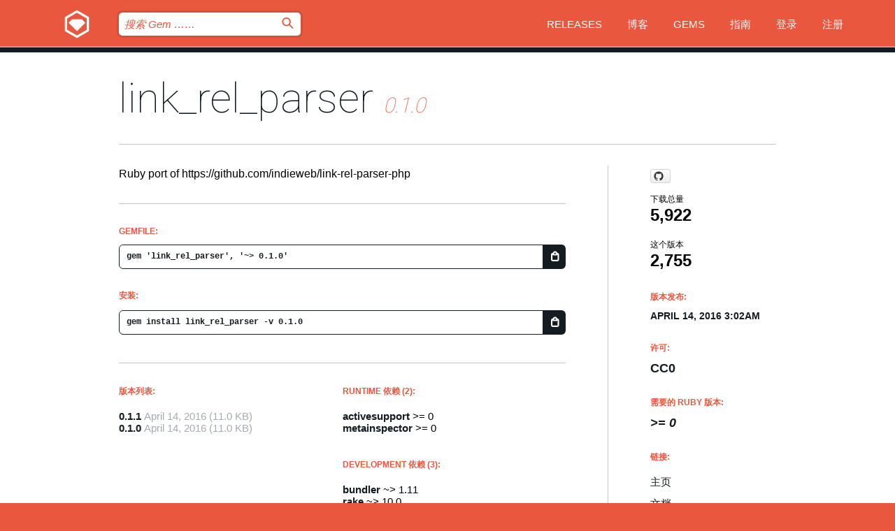

--- FILE ---
content_type: text/html; charset=utf-8
request_url: https://index.rubygems.org/gems/link_rel_parser/versions/0.1.0?locale=zh-CN
body_size: 5392
content:
<!DOCTYPE html>
<html lang="zh-CN">
  <head>
    <title>link_rel_parser | RubyGems.org | 您的社区 Gem 托管中心</title>
    <meta charset="UTF-8">
    <meta content="width=device-width, initial-scale=1, maximum-scale=1, user-scalable=0" name="viewport">
    <meta name="google-site-verification" content="AuesbWQ9MCDMmC1lbDlw25RJzyqWOcDYpuaCjgPxEZY" />
    <link rel="apple-touch-icon" href="/apple-touch-icons/apple-touch-icon.png" />
      <link rel="apple-touch-icon" sizes="57x57" href="/apple-touch-icons/apple-touch-icon-57x57.png" />
      <link rel="apple-touch-icon" sizes="72x72" href="/apple-touch-icons/apple-touch-icon-72x72.png" />
      <link rel="apple-touch-icon" sizes="76x76" href="/apple-touch-icons/apple-touch-icon-76x76.png" />
      <link rel="apple-touch-icon" sizes="114x114" href="/apple-touch-icons/apple-touch-icon-114x114.png" />
      <link rel="apple-touch-icon" sizes="120x120" href="/apple-touch-icons/apple-touch-icon-120x120.png" />
      <link rel="apple-touch-icon" sizes="144x144" href="/apple-touch-icons/apple-touch-icon-144x144.png" />
      <link rel="apple-touch-icon" sizes="152x152" href="/apple-touch-icons/apple-touch-icon-152x152.png" />
      <link rel="apple-touch-icon" sizes="180x180" href="/apple-touch-icons/apple-touch-icon-180x180.png" />
    <link rel="mask-icon" href="/rubygems_logo.svg" color="#e9573f">
    <link rel="fluid-icon" href="/fluid-icon.png"/>
    <link rel="search" type="application/opensearchdescription+xml" title="RubyGems.org" href="/opensearch.xml">
    <link rel="shortcut icon" href="/favicon.ico" type="image/x-icon">
    <link rel="stylesheet" href="/assets/application-fda27980.css" />
    <link href="https://fonts.gstatic.com" rel="preconnect" crossorigin>
    <link href='https://fonts.googleapis.com/css?family=Roboto:100&amp;subset=greek,latin,cyrillic,latin-ext' rel='stylesheet' type='text/css'>
    
<link rel="alternate" type="application/atom+xml" href="https://feeds.feedburner.com/gemcutter-latest" title="RubyGems.org | 最新的 Gem">

    <meta name="csrf-param" content="authenticity_token" />
<meta name="csrf-token" content="T9v-KQWKQSqKcd6JuQhKNLmuExJejXtdyH2YpruwuXfF9zcerk_WEXhoeW86P8JYx-9cLGvIPVIR0BwQPKLImA" />
      <link rel="alternate" type="application/atom+xml" title="link_rel_parser Version Feed" href="/gems/link_rel_parser/versions.atom" />
    <!-- canonical url -->
    <link rel="canonical" href="https://index.rubygems.org/gems/link_rel_parser/versions/0.1.0" />
    <!-- alternative language versions url -->
      <link rel="alternate" hreflang="en" href="https://index.rubygems.org/gems/link_rel_parser/versions/0.1.0?locale=en" />
      <link rel="alternate" hreflang="nl" href="https://index.rubygems.org/gems/link_rel_parser/versions/0.1.0?locale=nl" />
      <link rel="alternate" hreflang="zh-CN" href="https://index.rubygems.org/gems/link_rel_parser/versions/0.1.0?locale=zh-CN" />
      <link rel="alternate" hreflang="zh-TW" href="https://index.rubygems.org/gems/link_rel_parser/versions/0.1.0?locale=zh-TW" />
      <link rel="alternate" hreflang="pt-BR" href="https://index.rubygems.org/gems/link_rel_parser/versions/0.1.0?locale=pt-BR" />
      <link rel="alternate" hreflang="fr" href="https://index.rubygems.org/gems/link_rel_parser/versions/0.1.0?locale=fr" />
      <link rel="alternate" hreflang="es" href="https://index.rubygems.org/gems/link_rel_parser/versions/0.1.0?locale=es" />
      <link rel="alternate" hreflang="de" href="https://index.rubygems.org/gems/link_rel_parser/versions/0.1.0?locale=de" />
      <link rel="alternate" hreflang="ja" href="https://index.rubygems.org/gems/link_rel_parser/versions/0.1.0?locale=ja" />
    <!-- unmatched alternative language fallback -->
    <link rel="alternate" hreflang="x-default" href="https://index.rubygems.org/gems/link_rel_parser/versions/0.1.0" />

    <script type="importmap" data-turbo-track="reload">{
  "imports": {
    "jquery": "/assets/jquery-15a62848.js",
    "@rails/ujs": "/assets/@rails--ujs-2089e246.js",
    "application": "/assets/application-ae34b86d.js",
    "@hotwired/turbo-rails": "/assets/turbo.min-ad2c7b86.js",
    "@hotwired/stimulus": "/assets/@hotwired--stimulus-132cbc23.js",
    "@hotwired/stimulus-loading": "/assets/stimulus-loading-1fc53fe7.js",
    "@stimulus-components/clipboard": "/assets/@stimulus-components--clipboard-d9c44ea9.js",
    "@stimulus-components/dialog": "/assets/@stimulus-components--dialog-74866932.js",
    "@stimulus-components/reveal": "/assets/@stimulus-components--reveal-77f6cb39.js",
    "@stimulus-components/checkbox-select-all": "/assets/@stimulus-components--checkbox-select-all-e7db6a97.js",
    "github-buttons": "/assets/github-buttons-3337d207.js",
    "webauthn-json": "/assets/webauthn-json-74adc0e8.js",
    "avo.custom": "/assets/avo.custom-4b185d31.js",
    "stimulus-rails-nested-form": "/assets/stimulus-rails-nested-form-3f712873.js",
    "local-time": "/assets/local-time-a331fc59.js",
    "src/oidc_api_key_role_form": "/assets/src/oidc_api_key_role_form-223a59d4.js",
    "src/pages": "/assets/src/pages-64095f36.js",
    "src/transitive_dependencies": "/assets/src/transitive_dependencies-9280dc42.js",
    "src/webauthn": "/assets/src/webauthn-a8b5ca04.js",
    "controllers/application": "/assets/controllers/application-e33ffaa8.js",
    "controllers/autocomplete_controller": "/assets/controllers/autocomplete_controller-e9f78a76.js",
    "controllers/counter_controller": "/assets/controllers/counter_controller-b739ef1d.js",
    "controllers/dialog_controller": "/assets/controllers/dialog_controller-c788489b.js",
    "controllers/dropdown_controller": "/assets/controllers/dropdown_controller-baaf189b.js",
    "controllers/dump_controller": "/assets/controllers/dump_controller-5d671745.js",
    "controllers/exclusive_checkbox_controller": "/assets/controllers/exclusive_checkbox_controller-c624394a.js",
    "controllers/gem_scope_controller": "/assets/controllers/gem_scope_controller-9c330c45.js",
    "controllers": "/assets/controllers/index-236ab973.js",
    "controllers/nav_controller": "/assets/controllers/nav_controller-8f4ea870.js",
    "controllers/onboarding_name_controller": "/assets/controllers/onboarding_name_controller-a65c65ec.js",
    "controllers/radio_reveal_controller": "/assets/controllers/radio_reveal_controller-41774e15.js",
    "controllers/recovery_controller": "/assets/controllers/recovery_controller-b051251b.js",
    "controllers/reveal_controller": "/assets/controllers/reveal_controller-a90af4d9.js",
    "controllers/reveal_search_controller": "/assets/controllers/reveal_search_controller-8dc44279.js",
    "controllers/scroll_controller": "/assets/controllers/scroll_controller-07f12b0d.js",
    "controllers/search_controller": "/assets/controllers/search_controller-79d09057.js",
    "controllers/stats_controller": "/assets/controllers/stats_controller-5bae7b7f.js"
  }
}</script>
<link rel="modulepreload" href="/assets/jquery-15a62848.js" nonce="00eaaad9346ae6946cfbd020195ca805">
<link rel="modulepreload" href="/assets/@rails--ujs-2089e246.js" nonce="00eaaad9346ae6946cfbd020195ca805">
<link rel="modulepreload" href="/assets/application-ae34b86d.js" nonce="00eaaad9346ae6946cfbd020195ca805">
<link rel="modulepreload" href="/assets/turbo.min-ad2c7b86.js" nonce="00eaaad9346ae6946cfbd020195ca805">
<link rel="modulepreload" href="/assets/@hotwired--stimulus-132cbc23.js" nonce="00eaaad9346ae6946cfbd020195ca805">
<link rel="modulepreload" href="/assets/stimulus-loading-1fc53fe7.js" nonce="00eaaad9346ae6946cfbd020195ca805">
<link rel="modulepreload" href="/assets/@stimulus-components--clipboard-d9c44ea9.js" nonce="00eaaad9346ae6946cfbd020195ca805">
<link rel="modulepreload" href="/assets/@stimulus-components--dialog-74866932.js" nonce="00eaaad9346ae6946cfbd020195ca805">
<link rel="modulepreload" href="/assets/@stimulus-components--reveal-77f6cb39.js" nonce="00eaaad9346ae6946cfbd020195ca805">
<link rel="modulepreload" href="/assets/@stimulus-components--checkbox-select-all-e7db6a97.js" nonce="00eaaad9346ae6946cfbd020195ca805">
<link rel="modulepreload" href="/assets/github-buttons-3337d207.js" nonce="00eaaad9346ae6946cfbd020195ca805">
<link rel="modulepreload" href="/assets/webauthn-json-74adc0e8.js" nonce="00eaaad9346ae6946cfbd020195ca805">
<link rel="modulepreload" href="/assets/local-time-a331fc59.js" nonce="00eaaad9346ae6946cfbd020195ca805">
<link rel="modulepreload" href="/assets/src/oidc_api_key_role_form-223a59d4.js" nonce="00eaaad9346ae6946cfbd020195ca805">
<link rel="modulepreload" href="/assets/src/pages-64095f36.js" nonce="00eaaad9346ae6946cfbd020195ca805">
<link rel="modulepreload" href="/assets/src/transitive_dependencies-9280dc42.js" nonce="00eaaad9346ae6946cfbd020195ca805">
<link rel="modulepreload" href="/assets/src/webauthn-a8b5ca04.js" nonce="00eaaad9346ae6946cfbd020195ca805">
<link rel="modulepreload" href="/assets/controllers/application-e33ffaa8.js" nonce="00eaaad9346ae6946cfbd020195ca805">
<link rel="modulepreload" href="/assets/controllers/autocomplete_controller-e9f78a76.js" nonce="00eaaad9346ae6946cfbd020195ca805">
<link rel="modulepreload" href="/assets/controllers/counter_controller-b739ef1d.js" nonce="00eaaad9346ae6946cfbd020195ca805">
<link rel="modulepreload" href="/assets/controllers/dialog_controller-c788489b.js" nonce="00eaaad9346ae6946cfbd020195ca805">
<link rel="modulepreload" href="/assets/controllers/dropdown_controller-baaf189b.js" nonce="00eaaad9346ae6946cfbd020195ca805">
<link rel="modulepreload" href="/assets/controllers/dump_controller-5d671745.js" nonce="00eaaad9346ae6946cfbd020195ca805">
<link rel="modulepreload" href="/assets/controllers/exclusive_checkbox_controller-c624394a.js" nonce="00eaaad9346ae6946cfbd020195ca805">
<link rel="modulepreload" href="/assets/controllers/gem_scope_controller-9c330c45.js" nonce="00eaaad9346ae6946cfbd020195ca805">
<link rel="modulepreload" href="/assets/controllers/index-236ab973.js" nonce="00eaaad9346ae6946cfbd020195ca805">
<link rel="modulepreload" href="/assets/controllers/nav_controller-8f4ea870.js" nonce="00eaaad9346ae6946cfbd020195ca805">
<link rel="modulepreload" href="/assets/controllers/onboarding_name_controller-a65c65ec.js" nonce="00eaaad9346ae6946cfbd020195ca805">
<link rel="modulepreload" href="/assets/controllers/radio_reveal_controller-41774e15.js" nonce="00eaaad9346ae6946cfbd020195ca805">
<link rel="modulepreload" href="/assets/controllers/recovery_controller-b051251b.js" nonce="00eaaad9346ae6946cfbd020195ca805">
<link rel="modulepreload" href="/assets/controllers/reveal_controller-a90af4d9.js" nonce="00eaaad9346ae6946cfbd020195ca805">
<link rel="modulepreload" href="/assets/controllers/reveal_search_controller-8dc44279.js" nonce="00eaaad9346ae6946cfbd020195ca805">
<link rel="modulepreload" href="/assets/controllers/scroll_controller-07f12b0d.js" nonce="00eaaad9346ae6946cfbd020195ca805">
<link rel="modulepreload" href="/assets/controllers/search_controller-79d09057.js" nonce="00eaaad9346ae6946cfbd020195ca805">
<link rel="modulepreload" href="/assets/controllers/stats_controller-5bae7b7f.js" nonce="00eaaad9346ae6946cfbd020195ca805">
<script type="module" nonce="00eaaad9346ae6946cfbd020195ca805">import "application"</script>
  </head>

  <body class="" data-controller="nav" data-nav-expanded-class="mobile-nav-is-expanded">
    <!-- Top banner -->

    <!-- Policies acknowledgment banner -->
    

    <header class="header header--interior" data-nav-target="header collapse">
      <div class="l-wrap--header">
        <a title="RubyGems" class="header__logo-wrap" data-nav-target="logo" href="/">
          <span class="header__logo" data-icon="⬡">⬢</span>
          <span class="t-hidden">RubyGems</span>
</a>        <a class="header__club-sandwich" href="#" data-action="nav#toggle focusin->nav#focus mousedown->nav#mouseDown click@window->nav#hide">
          <span class="t-hidden">Navigation menu</span>
        </a>

        <div class="header__nav-links-wrap">
          <div class="header__search-wrap" role="search">
  <form data-controller="autocomplete" data-autocomplete-selected-class="selected" action="/search" accept-charset="UTF-8" method="get">
    <input type="search" name="query" id="query" placeholder="搜索 Gem &hellip;&hellip;" class="header__search" autocomplete="off" aria-autocomplete="list" data-autocomplete-target="query" data-action="autocomplete#suggest keydown.down-&gt;autocomplete#next keydown.up-&gt;autocomplete#prev keydown.esc-&gt;autocomplete#hide keydown.enter-&gt;autocomplete#clear click@window-&gt;autocomplete#hide focus-&gt;autocomplete#suggest blur-&gt;autocomplete#hide" data-nav-target="search" />

    <ul class="suggest-list" role="listbox" data-autocomplete-target="suggestions"></ul>

    <template id="suggestion" data-autocomplete-target="template">
      <li class="menu-item" role="option" tabindex="-1" data-autocomplete-target="item" data-action="click->autocomplete#choose mouseover->autocomplete#highlight"></li>
    </template>

    <label id="querylabel" for="query">
      <span class="t-hidden">搜索 Gem &hellip;&hellip;</span>
</label>
    <input type="submit" value="⌕" id="search_submit" class="header__search__icon" aria-labelledby="querylabel" data-disable-with="⌕" />

</form></div>


          <nav class="header__nav-links" data-controller="dropdown">

            <a class="header__nav-link " href="https://index.rubygems.org/releases">Releases</a>
            <a class="header__nav-link" href="https://blog.rubygems.org">博客</a>

              <a class="header__nav-link" href="/gems">Gems</a>

            <a class="header__nav-link" href="https://guides.rubygems.org">指南</a>

              <a class="header__nav-link " href="/sign_in">登录</a>
                <a class="header__nav-link " href="/sign_up">注册</a>
          </nav>
        </div>
      </div>
    </header>



    <main class="main--interior" data-nav-target="collapse">
        <div class="l-wrap--b">
            <h1 class="t-display page__heading">
              <a class="t-link--black" href="/gems/link_rel_parser">link_rel_parser</a>

                <i class="page__subheading">0.1.0</i>
            </h1>
          
          


<div class="l-overflow">
  <div class="l-colspan--l colspan--l--has-border">
      <div class="gem__intro">
        <div id="markup" class="gem__desc">
          <p>Ruby port of https://github.com/indieweb/link-rel-parser-php</p>
        </div>
      </div>

      <div class="gem__install">
        <h2 class="gem__ruby-version__heading t-list__heading">
          Gemfile:
          <div class="gem__code-wrap" data-controller="clipboard" data-clipboard-success-content-value="✔"><input type="text" name="gemfile_text" id="gemfile_text" value="gem &#39;link_rel_parser&#39;, &#39;~&gt; 0.1.0&#39;" class="gem__code" readonly="readonly" data-clipboard-target="source" /><span class="gem__code__icon" title="复制到剪贴板" data-action="click-&gt;clipboard#copy" data-clipboard-target="button">=</span></div>
        </h2>
        <h2 class="gem__ruby-version__heading t-list__heading">
          安装:
          <div class="gem__code-wrap" data-controller="clipboard" data-clipboard-success-content-value="✔"><input type="text" name="install_text" id="install_text" value="gem install link_rel_parser -v 0.1.0" class="gem__code" readonly="readonly" data-clipboard-target="source" /><span class="gem__code__icon" title="复制到剪贴板" data-action="click-&gt;clipboard#copy" data-clipboard-target="button">=</span></div>
        </h2>
      </div>

      <div class="l-half--l">
        <div class="versions">
          <h3 class="t-list__heading">版本列表:</h3>
          <ol class="gem__versions t-list__items">
            <li class="gem__version-wrap">
  <a class="t-list__item" href="/gems/link_rel_parser/versions/0.1.1">0.1.1</a>
  <small class="gem__version__date">April 14, 2016</small>

  <span class="gem__version__date">(11.0 KB)</span>
</li>
<li class="gem__version-wrap">
  <a class="t-list__item" href="/gems/link_rel_parser/versions/0.1.0">0.1.0</a>
  <small class="gem__version__date">April 14, 2016</small>

  <span class="gem__version__date">(11.0 KB)</span>
</li>

          </ol>
        </div>
      </div>

    <div class = "l-half--l">
        <div class="dependencies gem__dependencies" id="runtime_dependencies">
    <h3 class="t-list__heading">Runtime 依赖 (2):</h3>
    <div class="t-list__items">
          <div class="gem__requirement-wrap">
            <a class="t-list__item" href="/gems/activesupport"><strong>activesupport</strong></a>
            &gt;= 0
          </div>
          <div class="gem__requirement-wrap">
            <a class="t-list__item" href="/gems/metainspector"><strong>metainspector</strong></a>
            &gt;= 0
          </div>
    </div>
  </div>

        <div class="dependencies gem__dependencies" id="development_dependencies">
    <h3 class="t-list__heading">Development 依赖 (3):</h3>
    <div class="t-list__items">
          <div class="gem__requirement-wrap">
            <a class="t-list__item" href="/gems/bundler"><strong>bundler</strong></a>
            ~&gt; 1.11
          </div>
          <div class="gem__requirement-wrap">
            <a class="t-list__item" href="/gems/rake"><strong>rake</strong></a>
            ~&gt; 10.0
          </div>
          <div class="gem__requirement-wrap">
            <a class="t-list__item" href="/gems/rspec"><strong>rspec</strong></a>
            ~&gt; 3.0
          </div>
    </div>
  </div>

        <div class="dependencies_list">
          <a class="gem__see-all-versions t-link--gray t-link--has-arrow push--s" href="/gems/link_rel_parser/versions/0.1.0/dependencies">显示所有传递性依赖</a>
        </div>
    </div>


    <div class="gem__members">

    <h3 class="t-list__heading">所有者:</h3>
    <div class="gem__users">
      <a alt="shaners" title="shaners" href="/profiles/shaners"><img id="gravatar-432" width="48" height="48" src="/users/432/avatar.jpeg?size=48&amp;theme=light" /></a>
    </div>




    <h3 class="t-list__heading">作者:</h3>
    <ul class="t-list__items">
      <li class="t-list__item">
        <p>Shane Becker</p>
      </li>
    </ul>

    <h3 class="t-list__heading">SHA 256 校验和:</h3>
    <div class="gem__code-wrap" data-controller="clipboard" data-clipboard-success-content-value="✔"><input type="text" name="gem_sha_256_checksum" id="gem_sha_256_checksum" value="5c91938a3b5f9f5aab379d23d3452268cc5c1825483ad1d03d5cfc671f3cb8c2" class="gem__code" readonly="readonly" data-clipboard-target="source" /><span class="gem__code__icon" title="复制到剪贴板" data-action="click-&gt;clipboard#copy" data-clipboard-target="button">=</span></div>


</div>

    <div class="gem__navigation">

    <a class="gem__next__version" href="/gems/link_rel_parser/versions/0.1.1">接下来的版本 →</a>
</div>

  </div>

  <div class="gem__aside l-col--r--pad">
    <span class="github-btn" data-user="indieweb" data-repo="link_rel_parser-ruby" data-type="star" data-count="true" data-size="large">
  <a class="gh-btn" href="#" rel="noopener noreferrer" target="_blank">
    <span class="gh-ico" aria-hidden="true"></span>
    <span class="gh-text"></span>
  </a>
  <a class="gh-count" href="#" rel="noopener noreferrer" target="_blank" aria-hidden="true"></a>
</span>
  <div class="gem__downloads-wrap" data-href="/api/v1/downloads/link_rel_parser-0.1.0.json">
    <h2 class="gem__downloads__heading t-text--s">
      下载总量
      <span class="gem__downloads">5,922</span>
    </h2>
    <h2 class="gem__downloads__heading t-text--s">
      这个版本
      <span class="gem__downloads">2,755</span>
    </h2>
  </div>

  <h2 class="gem__ruby-version__heading t-list__heading">
    版本发布:
    <span class="gem__rubygem-version-age">
      <p><time datetime="2016-04-14T03:02:51Z" data-local="time-ago">April 14, 2016  3:02am</time></p>
    </span>
  </h2>

  <h2 class="gem__ruby-version__heading t-list__heading">
    许可:
    <span class="gem__ruby-version">
      <p>CC0</p>
    </span>
  </h2>
  <h2 class="gem__ruby-version__heading t-list__heading">
    需要的 Ruby 版本:
    <i class="gem__ruby-version">
        &gt;= 0
    </i>
  </h2>
  <h3 class="t-list__heading">链接:</h3>
  <div class="t-list__items">
      <a rel="nofollow" class="gem__link t-list__item" id="home" href="https://github.com/indieweb/link_rel_parser-ruby">主页</a>
      <a rel="nofollow" class="gem__link t-list__item" id="docs" href="https://www.rubydoc.info/gems/link_rel_parser/0.1.0">文档</a>
      <a rel="nofollow" class="gem__link t-list__item" id="download" href="/downloads/link_rel_parser-0.1.0.gem">下载</a>
    <a class="gem__link t-list__item" href="https://my.diffend.io/gems/link_rel_parser/prev/0.1.0">审查变更</a>
    <a class="gem__link t-list__item" id="badge" href="https://badge.fury.io/rb/link_rel_parser/install">徽章</a>
    <a class="toggler gem__link t-list__item" id="subscribe" href="/sign_in">订阅</a>
    <a class="gem__link t-list__item" id="rss" href="/gems/link_rel_parser/versions.atom">RSS</a>
    <a class="gem__link t-list__item" href="mailto:support@rubygems.org?subject=Reporting Abuse on link_rel_parser">举报投诉</a>
    <a rel="nofollow" class="gem__link t-list__item" id="reverse_dependencies" href="/gems/link_rel_parser/reverse_dependencies">反向依赖</a>
    
    
    
    
    
  </div>
</div>

</div>

        </div>
    </main>

    <footer class="footer" data-nav-target="collapse">
      <div class="l-wrap--footer">
        <div class="l-overflow">
          <div class="nav--v l-col--r--pad">
            <a class="nav--v__link--footer" href="https://status.rubygems.org">状态</a>
            <a class="nav--v__link--footer" href="https://uptime.rubygems.org">服务运行时间</a>
            <a class="nav--v__link--footer" href="https://github.com/rubygems/rubygems.org">源代码</a>
            <a class="nav--v__link--footer" href="/pages/data">数据</a>
            <a class="nav--v__link--footer" href="/stats">统计</a>
            <a class="nav--v__link--footer" href="https://guides.rubygems.org/contributing/">贡献</a>
              <a class="nav--v__link--footer" href="/pages/about">关于</a>
            <a class="nav--v__link--footer" href="mailto:support@rubygems.org">帮助</a>
            <a class="nav--v__link--footer" href="https://guides.rubygems.org/rubygems-org-api">API</a>
            <a class="nav--v__link--footer" href="/policies">Policies</a>
            <a class="nav--v__link--footer" href="/pages/supporters">Support Us</a>
              <a class="nav--v__link--footer" href="/pages/security">安全</a>
          </div>
          <div class="l-colspan--l colspan--l--has-border">
            <div class="footer__about">
              <p>
                RubyGems.org 是 Ruby 社区的 Gem 托管服务。立即 <a href="https://guides.rubygems.org/publishing/">发布您的 Gem</a> 并 <a href="https://guides.rubygems.org/command-reference/#gem-install">安装它们</a>。 使用 <a href="https://guides.rubygems.org/rubygems-org-api/">API</a> 来查找更多 <a href="/gems">可用的 Gem</a>。 <a href="https://guides.rubygems.org/contributing/">快来成为一名贡献者吧！</a> 由您自己改善我们的网站。
              </p>
              <p>
                RubyGems.org 是通过与更大的 Ruby 社区的合作得以实现的。<a href="https://www.fastly.com/">Fastly</a> 提供带宽和 CDN 支持， <a href="https://www.rubycentral.org/">Ruby Central</a> 涵盖基础设施成本，并且 资助正在进行的开发和运营工作。 <a href="/pages/supporters">了解更多关于我们的赞助商以及他们是如何合作的</a>。
              </p>
            </div>
          </div>
        </div>
      </div>
      <div class="footer__sponsors">
        <a class="footer__sponsor footer__sponsor__ruby_central" href="https://rubycentral.org/open-source/" target="_blank" rel="noopener">
          Operated by
          <span class="t-hidden">Ruby Central</span>
        </a>
        <a class="footer__sponsor footer__sponsor__dockyard" href="https://dockyard.com/ruby-on-rails-consulting" target="_blank" rel="noopener">
          设计
          <span class="t-hidden">DockYard</span>
        </a>
        <a class="footer__sponsor footer__sponsor__aws" href="https://aws.amazon.com/" target="_blank" rel="noopener">
          托管
          <span class="t-hidden">AWS</span>
        </a>
        <a class="footer__sponsor footer__sponsor__dnsimple" href="https://dnsimple.link/resolving-rubygems" target="_blank" rel="noopener">
          解析
          <span class="t-hidden">DNSimple</span>
        </a>
        <a class="footer__sponsor footer__sponsor__datadog" href="https://www.datadoghq.com/" target="_blank" rel="noopener">
          监控
          <span class="t-hidden">Datadog</span>
        </a>
        <a class="footer__sponsor footer__sponsor__fastly" href="https://www.fastly.com/customers/ruby-central" target="_blank" rel="noopener">
          服务
          <span class="t-hidden">Fastly</span>
        </a>
        <a class="footer__sponsor footer__sponsor__honeybadger" href="https://www.honeybadger.io/" target="_blank" rel="noopener">
          监控
          <span class="t-hidden">Honeybadger</span>
        </a>
        <a class="footer__sponsor footer__sponsor__mend" href="https://mend.io/" target="_blank" rel="noopener">
          安全保护
          <span class="t-hidden">Mend.io</span>
        </a>
      </div>
      <div class="footer__language_selector">
          <div class="footer__language">
            <a class="nav--v__link--footer" href="/gems/link_rel_parser/versions/0.1.0?locale=en">English</a>
          </div>
          <div class="footer__language">
            <a class="nav--v__link--footer" href="/gems/link_rel_parser/versions/0.1.0?locale=nl">Nederlands</a>
          </div>
          <div class="footer__language">
            <a class="nav--v__link--footer" href="/gems/link_rel_parser/versions/0.1.0?locale=zh-CN">简体中文</a>
          </div>
          <div class="footer__language">
            <a class="nav--v__link--footer" href="/gems/link_rel_parser/versions/0.1.0?locale=zh-TW">正體中文</a>
          </div>
          <div class="footer__language">
            <a class="nav--v__link--footer" href="/gems/link_rel_parser/versions/0.1.0?locale=pt-BR">Português do Brasil</a>
          </div>
          <div class="footer__language">
            <a class="nav--v__link--footer" href="/gems/link_rel_parser/versions/0.1.0?locale=fr">Français</a>
          </div>
          <div class="footer__language">
            <a class="nav--v__link--footer" href="/gems/link_rel_parser/versions/0.1.0?locale=es">Español</a>
          </div>
          <div class="footer__language">
            <a class="nav--v__link--footer" href="/gems/link_rel_parser/versions/0.1.0?locale=de">Deutsch</a>
          </div>
          <div class="footer__language">
            <a class="nav--v__link--footer" href="/gems/link_rel_parser/versions/0.1.0?locale=ja">日本語</a>
          </div>
      </div>
    </footer>
    
    <script type="text/javascript" defer src="https://www.fastly-insights.com/insights.js?k=3e63c3cd-fc37-4b19-80b9-65ce64af060a"></script>
  </body>
</html>
